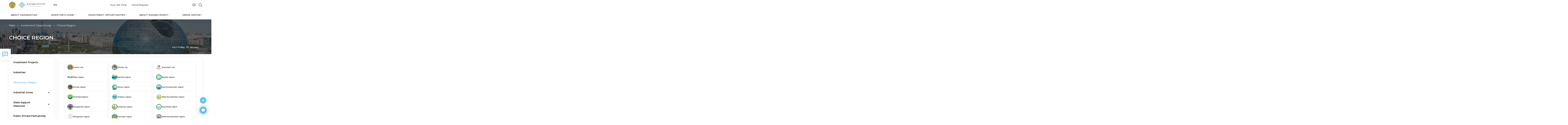

--- FILE ---
content_type: text/html; charset=UTF-8
request_url: https://invest.gov.kz/doing-business-here/locations/
body_size: 15108
content:
<!DOCTYPE html>
<html lang="en">
<head>
    <title>Invest In Kazakhstan | Choice Region</title>
            <meta name="theme-color" content="#3064ac">
    <meta name="viewport" content="width=device-width, initial-scale=1, minimum-scale=1, maximum-scale=5, viewport-fit=cover">
    <meta http-equiv="X-UA-Compatible" content="IE=edge"/>
    <link rel="manifest" href="/manifest.json" data-skip-moving="true">
    <link rel="shortcut icon" type="image/x-icon" href="/favicon.ico"/>
    <meta name="keywords" content="How Kazakhstan compares, invest in Kazakhstan, investment projects in Kazakhstan, Kazakhstan business news, Kazakhstan economics news, Kazakhstan investment news, Kazakhstan finance news, Kazakhstan compares, Kazakhstan investment projects, map of Kazakhstan regions for investment, regions for investment in Kazakhstan, AGROINDUSTRIAL COMPLEX, Investment preferences, Opening of new export markets, Subsidies, Protection of investors' rights, Favorable business environment, Livestock, Crop production, Construction of modern greenhouses">    <meta name="description" content="АО “Kazakh Invest” - национальная компания Казахстана">    <meta property="og:type" content="website"/>
    <meta property="og:image" itemprop="image" content="https://invest.gov.kz/upload/no_image.png" />
    <meta name="twitter:card" content="summary_large_image" />
    <meta name="twitter:image" content="https://invest.gov.kz/upload/no_image.png" />
    <meta property="og:title" content=""/>
    <meta property="og:url" content="https://invest.gov.kz/doing-business-here/locations/"/>
    <link rel="apple-touch-icon" sizes="152x152" href="/local/templates/invest/images/favikon/apple-icon.png">
    <link rel="mask-icon" href="/local/templates/invest/images/favikon/safari-pinned-tab.svg" color="#5bbad5">
    <meta name="msapplication-TileColor" content="#2d89ef">
    <meta name="msapplication-TileImage" content="/mstile-144x144.png">
    <meta name="theme-color" content="#ffffff">
    
    
    <link rel="stylesheet" href="https://use.fontawesome.com/releases/v5.8.2/css/all.css"
          integrity="sha384-oS3vJWv+0UjzBfQzYUhtDYW+Pj2yciDJxpsK1OYPAYjqT085Qq/1cq5FLXAZQ7Ay" crossorigin="anonymous"/>
    <link rel="stylesheet" type="text/css" href="/public/libs.min.css">
    <link rel="stylesheet" type="text/css" href="/public/app.min.css">


    <link rel="stylesheet" type="text/css" href="/public/css/bvi-local.css">

        <meta name="google-site-verification" content="5ZfEM6gsQWAKr_8GrOSnwg7x1grdf3OtT1hvpiSjngg" />
<meta name="yandex-verification" content="26267be0be478a7a"/>


    <!-- Global site tag (gtag.js) - Google Analytics -->
    <script async src="https://www.googletagmanager.com/gtag/js?id=UA-156528523-1"></script>
    <script>
        window.dataLayer = window.dataLayer || [];

        function gtag() {
            dataLayer.push(arguments);
        }

        gtag('js', new Date());

        gtag('config', 'UA-156528523-1');
    </script>

    <!-- Google tag (gtag.js) -->
    <script async src="https://www.googletagmanager.com/gtag/js?id=G-G6Q1PK7SE0"></script>
    <script>
        window.dataLayer = window.dataLayer || [];
        function gtag(){dataLayer.push(arguments);}
        gtag('js', new Date());

        gtag('config', 'G-G6Q1PK7SE0');
    </script>

    <!-- Yandex.Metrika counter -->
    <script type="text/javascript"> (function (m, e, t, r, i, k, a) {
            m[i] = m[i] || function () {
                (m[i].a = m[i].a || []).push(arguments)
            };
            m[i].l = 1 * new Date();
            k = e.createElement(t), a = e.getElementsByTagName(t)[0], k.async = 1, k.src = r, a.parentNode.insertBefore(k, a)
        })(window, document, "script", "https://mc.yandex.ru/metrika/tag.js", "ym");
        ym(53484226, "init", {id: 53484226, clickmap: true, trackLinks: true, accurateTrackBounce: true}); </script>
    <noscript>
        <div><img src="https://mc.yandex.ru/watch/53484226" style="position:absolute; left:-9999px;" alt=""/></div>
    </noscript> <!-- /Yandex.Metrika counter -->

</head>
<body style="">
<div id="panel" class="d-none d-md-block"></div>
<div id="app">

<header id="header" class="">
    <h1 class="d-none">
    Choice Region</h1>    <div class="container">
        <div class="main-menu__main justify-content-between">
            <div class="d-flex align-items-center">
                                    <div class="logotype_wraper">
                        <a href="https://www.gov.kz/memleket/entities/invest?lang=en"
                           target="_blank">
                            <img src="/local/templates/invest/images/gerb.png" alt="" class="akimat-logotype_">
                        </a>
                        <a href="/" class="img__logotype__comitets">
                            <img src="/local/templates/invest/images/kazinvest__logo.svg" alt="" class="img__logo">
                            <img src="/local/templates/invest/images/kazinvest__logo_title_white.svg"
                                 alt="" class="white__title">
                            <img src="/local/templates/invest/images/kazinvest__logo_title.svg"
                                 alt="" class="img__title black__title">
                        </a>
                    </div>
                                <div class="language_block">
                    <div class="dropdown language-switch">
                        <button class="btn btn-secondary dropdown-toggle" type="button" id="langswitch"
                                data-toggle="dropdown" aria-haspopup="true"
                                aria-expanded="false">
                            EN                        </button>

                        <div class="dropdown-menu" aria-labelledby="langswitch">
                                                            <a class="dropdown-item"
                                   href="/kz/doing-business-here/locations/">
                                    KZ                                </a>
                                                            <a class="dropdown-item"
                                   href="/ru/doing-business-here/locations/">
                                    RU                                </a>
                                                            <a class="dropdown-item"
                                   href="/zh/doing-business-here/locations/">
                                    ZH                                </a>
                                                        <div id="ytWidget" class="show"></div>
                        </div>
                    </div>
                </div>
            </div>
            <div class="last">
                <div class="header_top_lang_phone_link_and_menu_column">
                    <ul class="header-top_menu">
                                                    <a href="/about-us/how-we-help/" class="header-top_menu_item__link">
                                <li class="header-top_menu_item">
                                    How We Help                                </li>
                            </a>
                                                <a href="/cabinet/send-request/" class="header-top_menu_item__link">
                            <li class="header-top_menu_item">
                                Send Request                            </li>
                        </a>
                    </ul>
                    <div>
                        <div class="menu_mobile__wrapper">
                                                        
<div class="menu_mobile">
    <span class="close-button">
        <svg width="24" height="24" viewBox="0 0 24 24" fill="none" xmlns="http://www.w3.org/2000/svg">
            <path d="M18 7.05L16.95 6L12 10.95L7.05 6L6 7.05L10.95 12L6 16.95L7.05 18L12 13.05L16.95 18L18 16.95L13.05 12L18 7.05Z" fill="#232323"/>
        </svg>
    </span>
    <div class="hamburger_wrapper">
        <div id="js-hamburger"
             class="hamburger ">
            <span class="first"></span>
            <span class="second"></span>
            <span class="third"></span>
        </div>
    </div>
    <div class="hamburger_menu">
        <div>
            <ul class="hamburger_top-menu__list">
                <li class="parent">
                    <a href="/about-us/how-we-help/">How We Help</a>
                </li>
                <li class="parent">
                    <a href="/cabinet/send-request/">Send Request</a>
                </li>
            </ul>
            <ul class="hamburger_menu__list">
                                    <li class="parent">
                        <a class="parent-link" href="/about-kazakhstan/">About Kazakhstan</a>
                                                    <div class="submenu">
                                <ul>
                                                                            <li class="sub-parent">
                                                                                            <a class="sub-parent-link" href="/about-kazakhstan/why-kazakhstan/">Why Kazakhstan</a>
                                                                                                                                        <div class="submenu-item">
                                                    <ul>
                                                                                                            </ul>
                                                </div>
                                                                                    </li>
                                                                            <li class="sub-parent">
                                                                                            <a class="sub-parent-link" href="/about-kazakhstan/info/">Kazakhstan in Brief</a>
                                                                                                                                        <div class="submenu-item">
                                                    <ul>
                                                                                                            </ul>
                                                </div>
                                                                                    </li>
                                                                            <li class="sub-parent">
                                                                                            <a class="sub-parent-link" href="/about-kazakhstan/success-story/">Success Stories</a>
                                                                                                                                        <div class="submenu-item">
                                                    <ul>
                                                                                                            </ul>
                                                </div>
                                                                                    </li>
                                                                            <li class="sub-parent">
                                                                                            <a class="sub-parent-link" href="/about-kazakhstan/partners-about/">Partners About Us</a>
                                                                                                                                        <div class="submenu-item">
                                                    <ul>
                                                                                                            </ul>
                                                </div>
                                                                                    </li>
                                                                    </ul>
                            </div>
                                            </li>
                                    <li class="parent">
                        <a class="parent-link" href="/invest-guide/">Investor's Guide</a>
                                                    <div class="submenu">
                                <ul>
                                                                            <li class="sub-parent">
                                                                                            <a class="sub-parent-link">Arriving in Kazakhstan</a>
                                                                                                                                        <div class="submenu-item">
                                                    <ul>
                                                                                                                    <li><a href="/invest-guide/arrival/residence-permit-citizenship/">Residence Permit, Citizenship</a></li>
                                                                                                                    <li><a href="/invest-guide/arrival/embassies-and-consulates-of-kazakhstan-abroad/">Embassies and Consulates of the RK Abroad</a></li>
                                                                                                                    <li><a href="/invest-guide/arrival/embassies-and-consulates-of-kazakhstan/">Foreign Embassies and Consulates in Kazakhstan</a></li>
                                                                                                                    <li><a href="/invest-guide/arrival/registration-of-foreign-citizens/">Registration of Foreign Citizens</a></li>
                                                                                                            </ul>
                                                </div>
                                                                                    </li>
                                                                            <li class="sub-parent">
                                                                                            <a class="sub-parent-link">Starting a Business</a>
                                                                                                                                        <div class="submenu-item">
                                                    <ul>
                                                                                                                    <li><a href="/invest-guide/business-starting/registratsiya-yuridicheskikh-lits/">Registration of Legal Entities</a></li>
                                                                                                                    <li><a href="/invest-guide/business-starting/registration-as-a-taxpayer/">Registration As a Taxpayer</a></li>
                                                                                                                    <li><a href="/invest-guide/business-starting/registration/">Business Registration</a></li>
                                                                                                            </ul>
                                                </div>
                                                                                    </li>
                                                                            <li class="sub-parent">
                                                                                            <a class="sub-parent-link">Doing a Business</a>
                                                                                                                                        <div class="submenu-item">
                                                    <ul>
                                                                                                                    <li><a href="/invest-guide/doing-business/licensing/">A License</a></li>
                                                                                                                    <li><a href="/invest-guide/doing-business/standardization-and-certification/">Standardization and Certification</a></li>
                                                                                                                    <li><a href="/invest-guide/doing-business/insurance/">Insurance</a></li>
                                                                                                                    <li><a href="/invest-guide/doing-business/investor-rights/">Protecting the rights of investors</a></li>
                                                                                                                    <li><a href="/invest-guide/doing-business/purchase-of-land/">Receiving Land Plots</a></li>
                                                                                                                    <li><a href="/invest-guide/doing-business/labor-laws-and-labor-force/">Labor Relations and Recruitment of Labor</a></li>
                                                                                                                    <li><a href="/invest-guide/doing-business/currency-regulation/">Currency Regulation</a></li>
                                                                                                                    <li><a href="/invest-guide/doing-business/customs-procedures/">Customs Administration</a></li>
                                                                                                                    <li><a href="/invest-guide/doing-business/taxation/">Taxation</a></li>
                                                                                                            </ul>
                                                </div>
                                                                                    </li>
                                                                            <li class="sub-parent">
                                                                                            <a class="sub-parent-link">State Support Measures</a>
                                                                                                                                        <div class="submenu-item">
                                                    <ul>
                                                                                                                    <li><a href="/invest-guide/support/apk/">Agribusiness</a></li>
                                                                                                                    <li><a href="/invest-guide/support/small-and-medium-business/">Small and Medium Business</a></li>
                                                                                                                    <li><a href="/invest-guide/support/industrial-and-innovative-activity/">Industrial and Innovative Activity </a></li>
                                                                                                                    <li><a href="/invest-guide/support/investment-activities/">Investment activity</a></li>
                                                                                                            </ul>
                                                </div>
                                                                                    </li>
                                                                    </ul>
                            </div>
                                            </li>
                                    <li class="parent">
                        <a class="parent-link" href="/doing-business-here/">Investment Opportunities</a>
                                                    <div class="submenu">
                                <ul>
                                                                            <li class="sub-parent">
                                                                                            <a class="sub-parent-link" href="/doing-business-here/invest-projects/">Investment Projects</a>
                                                                                                                                        <div class="submenu-item">
                                                    <ul>
                                                                                                            </ul>
                                                </div>
                                                                                    </li>
                                                                            <li class="sub-parent">
                                                                                            <a class="sub-parent-link" href="/doing-business-here/regulated-sectors/">Industries</a>
                                                                                                                                        <div class="submenu-item">
                                                    <ul>
                                                                                                            </ul>
                                                </div>
                                                                                    </li>
                                                                            <li class="sub-parent">
                                                                                            <a class="sub-parent-link" href="/doing-business-here/locations/">Choosing a Region</a>
                                                                                                                                        <div class="submenu-item">
                                                    <ul>
                                                                                                            </ul>
                                                </div>
                                                                                    </li>
                                                                            <li class="sub-parent">
                                                                                            <a class="sub-parent-link">Industrial zones</a>
                                                                                                                                        <div class="submenu-item">
                                                    <ul>
                                                                                                                    <li><a href="/doing-business-here/fez-and/the-list-of-sez-and/">Special Economic Zones</a></li>
                                                                                                                    <li><a href="/doing-business-here/fez-and/industrial-zones/">Industrial zones</a></li>
                                                                                                                    <li><a href="/doing-business-here/fez-and/sez-or-iz-which-site-to-choose/">SEZ or IZ: Which site to choose?</a></li>
                                                                                                            </ul>
                                                </div>
                                                                                    </li>
                                                                            <li class="sub-parent">
                                                                                            <a class="sub-parent-link">State Support Measures</a>
                                                                                                                                        <div class="submenu-item">
                                                    <ul>
                                                                                                                    <li><a href="/invest-guide/support/apk/">Agribusiness</a></li>
                                                                                                                    <li><a href="/invest-guide/support/small-and-medium-business/">Small and Medium Business</a></li>
                                                                                                                    <li><a href="/invest-guide/support/industrial-and-innovative-activity/">Industrial and Innovative Activity </a></li>
                                                                                                                    <li><a href="/invest-guide/support/investment-activities/">Investment activity</a></li>
                                                                                                            </ul>
                                                </div>
                                                                                    </li>
                                                                            <li class="sub-parent">
                                                                                            <a class="sub-parent-link" href="/invest-guide/support/state-chastnoe-partnership/">Public-Private Partnership</a>
                                                                                                                                        <div class="submenu-item">
                                                    <ul>
                                                                                                            </ul>
                                                </div>
                                                                                    </li>
                                                                            <li class="sub-parent">
                                                                                            <a class="sub-parent-link" href="/doing-business-here/normative-legal-acts/">Normative Legal Acts</a>
                                                                                                                                        <div class="submenu-item">
                                                    <ul>
                                                                                                            </ul>
                                                </div>
                                                                                    </li>
                                                                            <li class="sub-parent">
                                                                                            <a class="sub-parent-link" href="/map/">Smart map</a>
                                                                                                                                        <div class="submenu-item">
                                                    <ul>
                                                                                                            </ul>
                                                </div>
                                                                                    </li>
                                                                    </ul>
                            </div>
                                            </li>
                                    <li class="parent">
                        <a class="parent-link" href="/about-us/">About KAZAKH INVEST</a>
                                                    <div class="submenu">
                                <ul>
                                                                            <li class="sub-parent">
                                                                                            <a class="sub-parent-link" href="/about-us/kazakh-invest/">About KAZAKH INVEST</a>
                                                                                                                                        <div class="submenu-item">
                                                    <ul>
                                                                                                            </ul>
                                                </div>
                                                                                    </li>
                                                                            <li class="sub-parent">
                                                                                            <a class="sub-parent-link" href="/about-us/the-board-of-directors/">Board of Directors</a>
                                                                                                                                        <div class="submenu-item">
                                                    <ul>
                                                                                                            </ul>
                                                </div>
                                                                                    </li>
                                                                            <li class="sub-parent">
                                                                                            <a class="sub-parent-link" href="/about-us/committees-under-the-board-of-directors/">Committees under the Board of Directors</a>
                                                                                                                                        <div class="submenu-item">
                                                    <ul>
                                                                                                            </ul>
                                                </div>
                                                                                    </li>
                                                                            <li class="sub-parent">
                                                                                            <a class="sub-parent-link" href="/about-us/the-board/">Management Board</a>
                                                                                                                                        <div class="submenu-item">
                                                    <ul>
                                                                                                            </ul>
                                                </div>
                                                                                    </li>
                                                                            <li class="sub-parent">
                                                                                            <a class="sub-parent-link">Our Team</a>
                                                                                                                                        <div class="submenu-item">
                                                    <ul>
                                                                                                                    <li><a href="/about-us/our-team/departament-po-privlecheniyu-investitsiy-i-marketinga/">Investment Promotion and Marketing Department</a></li>
                                                                                                                    <li><a href="/about-us/our-team/zarubezhnye-predstaviteli/">Foreign Representatives</a></li>
                                                                                                                    <li><a href="/about-us/our-team/departament-proektov/">Project Department</a></li>
                                                                                                                    <li><a href="/about-us/our-team/task-force/">Task Force</a></li>
                                                                                                                    <li><a href="/about-us/our-team/departament-servisnoy-podderzhki/">Investments Facilitation Department</a></li>
                                                                                                                    <li><a href="/about-us/our-team/regionalnye-predstaviteli/">Regional Representatives</a></li>
                                                                                                            </ul>
                                                </div>
                                                                                    </li>
                                                                            <li class="sub-parent">
                                                                                            <a class="sub-parent-link" href="/about-us/how-we-help/">How We Help</a>
                                                                                                                                        <div class="submenu-item">
                                                    <ul>
                                                                                                            </ul>
                                                </div>
                                                                                    </li>
                                                                            <li class="sub-parent">
                                                                                            <a class="sub-parent-link" href="/about-us/ombudsman/">Investor Protection</a>
                                                                                                                                        <div class="submenu-item">
                                                    <ul>
                                                                                                            </ul>
                                                </div>
                                                                                    </li>
                                                                            <li class="sub-parent">
                                                                                            <a class="sub-parent-link">Corporate Governance</a>
                                                                                                                                        <div class="submenu-item">
                                                    <ul>
                                                                                                                    <li><a href="/about-us/corporate-governance/organizational-structure/">Organizational Structure</a></li>
                                                                                                                    <li><a href="/about-us/corporate-governance/regulatory-framework/">Regulatory Framework</a></li>
                                                                                                                    <li><a href="/about-us/corporate-governance/information-about-the-external-auditor/">Information About the External Auditor</a></li>
                                                                                                                    <li><a href="/about-us/corporate-governance/reports-and-plans/">Reports</a></li>
                                                                                                                    <li><a href="/about-us/corporate-governance/korporativnye-sobyti/">Corporate events</a></li>
                                                                                                            </ul>
                                                </div>
                                                                                    </li>
                                                                            <li class="sub-parent">
                                                                                            <a class="sub-parent-link" href="/about-us/public-council/">Public Council</a>
                                                                                                                                        <div class="submenu-item">
                                                    <ul>
                                                                                                            </ul>
                                                </div>
                                                                                    </li>
                                                                            <li class="sub-parent">
                                                                                            <a class="sub-parent-link" href="/about-us/komplaens-ofitser/">Anti-Corruption Compliance Service</a>
                                                                                                                                        <div class="submenu-item">
                                                    <ul>
                                                                                                            </ul>
                                                </div>
                                                                                    </li>
                                                                            <li class="sub-parent">
                                                                                            <a class="sub-parent-link">Procurements</a>
                                                                                                                                        <div class="submenu-item">
                                                    <ul>
                                                                                                                    <li><a href="/about-us/purchase/marketingovoe-issledovanie-tsen-tovarov-rabot-i-uslug/">Marketing Research of Prices of Goods, Works and Services</a></li>
                                                                                                                    <li><a href="/about-us/purchase/zakupki-uslug-po-izgotovleniyu-suvenirov/">Purchases of souvenir making services</a></li>
                                                                                                                    <li><a href="/about-us/purchase/zakupki-imidzhevoy-produktsii/">Procurement of promotional products</a></li>
                                                                                                            </ul>
                                                </div>
                                                                                    </li>
                                                                            <li class="sub-parent">
                                                                                            <a class="sub-parent-link" href="/about-us/career-in-the-company/">Job Openings</a>
                                                                                                                                        <div class="submenu-item">
                                                    <ul>
                                                                                                            </ul>
                                                </div>
                                                                                    </li>
                                                                            <li class="sub-parent">
                                                                                            <a class="sub-parent-link" href="/about-us/contacts/">Contact Us</a>
                                                                                                                                        <div class="submenu-item">
                                                    <ul>
                                                                                                            </ul>
                                                </div>
                                                                                    </li>
                                                                            <li class="sub-parent">
                                                                                            <a class="sub-parent-link" href="/about-us/faq/">FAQ</a>
                                                                                                                                        <div class="submenu-item">
                                                    <ul>
                                                                                                            </ul>
                                                </div>
                                                                                    </li>
                                                                    </ul>
                            </div>
                                            </li>
                                    <li class="parent">
                        <a class="parent-link" href="/media-center/">Media Center</a>
                                                    <div class="submenu">
                                <ul>
                                                                            <li class="sub-parent">
                                                                                            <a class="sub-parent-link" href="/media-center/press-releases/">News</a>
                                                                                                                                        <div class="submenu-item">
                                                    <ul>
                                                                                                            </ul>
                                                </div>
                                                                                    </li>
                                                                            <li class="sub-parent">
                                                                                            <a class="sub-parent-link" href="/calendar/">Events</a>
                                                                                                                                        <div class="submenu-item">
                                                    <ul>
                                                                                                            </ul>
                                                </div>
                                                                                    </li>
                                                                            <li class="sub-parent">
                                                                                            <a class="sub-parent-link" href="/media-center/videos/">Videos</a>
                                                                                                                                        <div class="submenu-item">
                                                    <ul>
                                                                                                            </ul>
                                                </div>
                                                                                    </li>
                                                                            <li class="sub-parent">
                                                                                            <a class="sub-parent-link" href="/media-center/publications-and-presentations/">Publicatons and Presentations</a>
                                                                                                                                        <div class="submenu-item">
                                                    <ul>
                                                                                                            </ul>
                                                </div>
                                                                                    </li>
                                                                            <li class="sub-parent">
                                                                                            <a class="sub-parent-link" href="/media-center/webinars/">Webinars</a>
                                                                                                                                        <div class="submenu-item">
                                                    <ul>
                                                                                                            </ul>
                                                </div>
                                                                                    </li>
                                                                            <li class="sub-parent">
                                                                                            <a class="sub-parent-link" href="/media-center/media-about-us/">Media About Us</a>
                                                                                                                                        <div class="submenu-item">
                                                    <ul>
                                                                                                            </ul>
                                                </div>
                                                                                    </li>
                                                                    </ul>
                            </div>
                                            </li>
                            </ul>
        </div>
        <div class="hamburger_menu__contacts">
            <div class="hamburger_menu__contacts_tel">
                <a href="tel:+77172620620">
                    <svg width="16" height="16" viewBox="0 0 16 16" fill="none" xmlns="http://www.w3.org/2000/svg">
                        <path d="M3.90476 0.587308C4.50794 1.4127 5.21693 2.47091 6.03175 3.76191C6.2328 4.10054 6.20106 4.51852 5.93651 5.01588C5.85185 5.18519 5.59788 5.65609 5.1746 6.42858C5.25926 6.55556 5.35714 6.68784 5.46825 6.8254C5.57937 6.96297 5.69841 7.10847 5.8254 7.26191C5.95238 7.41535 6.08995 7.57143 6.2381 7.73016C6.38624 7.88889 6.54233 8.05556 6.70635 8.23016C6.87037 8.40477 7.04233 8.58202 7.22222 8.76191C8.15344 9.69313 8.92593 10.381 9.53968 10.8254C10.2275 10.4233 10.6984 10.1587 10.9524 10.0318C11.2169 9.8836 11.4709 9.80953 11.7143 9.80953C11.9048 9.80953 12.0688 9.85186 12.2064 9.93651C13.1481 10.5079 14.2169 11.2169 15.4127 12.0635C15.6243 12.2328 15.7513 12.455 15.7937 12.7302C15.8254 13.0159 15.7355 13.3228 15.5238 13.6508C15.4392 13.7778 15.2751 13.9894 15.0317 14.2857C14.8095 14.5609 14.4735 14.9101 14.0238 15.3333C13.5741 15.7566 13.2064 15.9683 12.9206 15.9683H12.8889C11.7989 15.9259 10.5873 15.4974 9.25397 14.6825C7.92064 13.8677 6.46032 12.672 4.87302 11.0952C1.70899 7.92064 0.0846561 5.24868 0 3.07937C0 2.79366 0.21164 2.418 0.634921 1.95239C1.04762 1.50794 1.39153 1.17461 1.66667 0.952388C1.9418 0.740747 2.16402 0.576726 2.33333 0.460324C2.55556 0.301594 2.81482 0.222229 3.11111 0.222229C3.44974 0.222229 3.71429 0.343922 3.90476 0.587308ZM2.88889 1.2381C2.47619 1.5344 2.07407 1.87831 1.68254 2.26985C1.30159 2.6508 1.07937 2.93122 1.01587 3.11112C1.10053 5.01588 2.62169 7.44445 5.57937 10.3968C8.53704 13.3492 10.9735 14.8783 12.8889 14.9841C13.0476 14.9206 13.3175 14.6931 13.6984 14.3016C14.0794 13.9101 14.4233 13.5027 14.7302 13.0794C14.7619 13.037 14.7831 12.9974 14.7937 12.9603C14.8042 12.9233 14.8042 12.8889 14.7937 12.8571C13.5767 12.0106 12.5503 11.3228 11.7143 10.7937C11.6296 10.7937 11.5238 10.8254 11.3968 10.8889C11.3545 10.9101 11.1852 11.0053 10.8889 11.1746C10.5926 11.3439 10.3016 11.5027 10.0159 11.6508L9.49206 11.9683L8.96825 11.6191C8.30159 11.164 7.48148 10.4392 6.50794 9.44445C5.55556 8.48149 4.84127 7.66138 4.36508 6.98413L3.98413 6.49207L4.30159 5.93651C4.69312 5.22752 4.94709 4.7672 5.06349 4.55556C5.12698 4.42858 5.15873 4.32276 5.15873 4.2381C4.79894 3.66667 4.44974 3.12434 4.11111 2.61112C3.77249 2.09789 3.44974 1.61905 3.14286 1.17461H3.11111C3.02646 1.17461 2.95238 1.19577 2.88889 1.2381Z"
                              fill="#60B6E3"/>
                    </svg>
                    +7 7172 620 620
                </a>
            </div>
            <div class="hamburger_menu__contacts_request">
                <a href="">
                    Send Request                </a>
            </div>
        </div>
    </div>
</div>
                                                    </div>
                    </div>
                </div>
            </div>
            <div class="other-block">
                <a class="bvi-eye">
                    <button class="bvi-open" style="background: transparent; border-color: transparent">
                        <svg width="26" height="17" viewBox="0 0 26 17" fill="none"
                             xmlns="http://www.w3.org/2000/svg" class="eye_white">
                            <path d="M12.6667 1C4.33333 1 1 8.5 1 8.5C1 8.5 4.33333 16 12.6667 16C21 16 24.3333 8.5 24.3333 8.5C24.3333 8.5 21 1 12.6667 1Z"
                                  stroke-width="1.5" stroke-linecap="round" stroke-linejoin="round" />
                            <path d="M12.6667 12.6667C14.9679 12.6667 16.8333 10.8012 16.8333 8.5C16.8333 6.19881 14.9679 4.33333 12.6667 4.33333C10.3655 4.33333 8.5 6.19881 8.5 8.5C8.5 10.8012 10.3655 12.6667 12.6667 12.6667Z"
                                  stroke-width="1.5" stroke-linecap="round" stroke-linejoin="round"/>
                        </svg>
                    </button>
                </a>
                <a class="search" href="/search/">
                    <svg class="search_white" fill="none" height="24" stroke="white" stroke-linecap="round" stroke-linejoin="round" stroke-width="2" viewBox="0 0 24 24" width="24" xmlns="http://www.w3.org/2000/svg"><circle cx="11" cy="11" r="8"/>
                        <line x1="21" x2="16.65" y1="21" y2="16.65"/></svg>
                </a>
            </div>
        </div>
        <div class="bottom menu_wrapper">
            <div class="new-main-menu">
                                <nav>
    <ul>
                    <li>
                <a href="/about-kazakhstan/">
                    ABOUT KAZAKHSTAN                    <svg class="svg-icon" width="6" height="5" viewBox="0 0 6 5" fill="none" xmlns="http://www.w3.org/2000/svg">
                        <path d="M3.84071 4.5C3.43002 5.16667 2.40331 5.16667 1.99262 4.5L0.144541 1.5C-0.266144 0.83333 0.247217 0 1.06859 0H4.76475C5.58612 0 6.09948 0.83333 5.68879 1.5L3.84071 4.5Z" fill="#60B6E3"/>
                    </svg>
                </a>
                                    <div class="new-main-menu-item">
                                                    <a class="" href="/about-kazakhstan/why-kazakhstan/">Why Kazakhstan</a>
                                                    <a class="" href="/about-kazakhstan/info/">Kazakhstan in Brief</a>
                                                    <a class="" href="/about-kazakhstan/success-story/">Success Stories</a>
                                                    <a class="" href="/about-kazakhstan/partners-about/">Partners About Us</a>
                                            </div>
                            </li>
                    <li>
                <a href="/invest-guide/">
                    INVESTOR'S GUIDE                    <svg class="svg-icon" width="6" height="5" viewBox="0 0 6 5" fill="none" xmlns="http://www.w3.org/2000/svg">
                        <path d="M3.84071 4.5C3.43002 5.16667 2.40331 5.16667 1.99262 4.5L0.144541 1.5C-0.266144 0.83333 0.247217 0 1.06859 0H4.76475C5.58612 0 6.09948 0.83333 5.68879 1.5L3.84071 4.5Z" fill="#60B6E3"/>
                    </svg>
                </a>
                                    <div class="new-main-menu-item">
                                                    <a class="" href="/invest-guide/arrival/">Arriving in Kazakhstan</a>
                                                    <a class="" href="/invest-guide/business-starting/">Starting a Business</a>
                                                    <a class="" href="/invest-guide/doing-business/">Doing a Business</a>
                                                    <a class="" href="/invest-guide/support/">State Support Measures</a>
                                            </div>
                            </li>
                    <li>
                <a href="/doing-business-here/">
                    INVESTMENT OPPORTUNITIES                    <svg class="svg-icon" width="6" height="5" viewBox="0 0 6 5" fill="none" xmlns="http://www.w3.org/2000/svg">
                        <path d="M3.84071 4.5C3.43002 5.16667 2.40331 5.16667 1.99262 4.5L0.144541 1.5C-0.266144 0.83333 0.247217 0 1.06859 0H4.76475C5.58612 0 6.09948 0.83333 5.68879 1.5L3.84071 4.5Z" fill="#60B6E3"/>
                    </svg>
                </a>
                                    <div class="new-main-menu-item">
                                                    <a class="" href="/doing-business-here/invest-projects/">Investment Projects</a>
                                                    <a class="" href="/doing-business-here/regulated-sectors/">Industries</a>
                                                    <a class="" href="/doing-business-here/locations/">Choosing a Region</a>
                                                    <a class="" href="/doing-business-here/fez-and/">Industrial zones</a>
                                                    <a class="" href="/invest-guide/support/">State Support Measures</a>
                                                    <a class="" href="/invest-guide/support/state-chastnoe-partnership/">Public-Private Partnership</a>
                                                    <a class="" href="/doing-business-here/normative-legal-acts/">Normative Legal Acts</a>
                                                    <a class="" href="/map/">Smart map</a>
                                            </div>
                            </li>
                    <li>
                <a href="/about-us/">
                    ABOUT KAZAKH INVEST                    <svg class="svg-icon" width="6" height="5" viewBox="0 0 6 5" fill="none" xmlns="http://www.w3.org/2000/svg">
                        <path d="M3.84071 4.5C3.43002 5.16667 2.40331 5.16667 1.99262 4.5L0.144541 1.5C-0.266144 0.83333 0.247217 0 1.06859 0H4.76475C5.58612 0 6.09948 0.83333 5.68879 1.5L3.84071 4.5Z" fill="#60B6E3"/>
                    </svg>
                </a>
                                    <div class="new-main-menu-item">
                                                    <a class="" href="/about-us/kazakh-invest/">About KAZAKH INVEST</a>
                                                    <a class="" href="/about-us/the-board-of-directors/">Board of Directors</a>
                                                    <a class="" href="/about-us/committees-under-the-board-of-directors/">Committees under the Board of Directors</a>
                                                    <a class="" href="/about-us/the-board/">Management Board</a>
                                                    <a class="" href="/about-us/our-team/">Our Team</a>
                                                    <a class="" href="/about-us/how-we-help/">How We Help</a>
                                                    <a class="" href="/about-us/ombudsman/">Investor Protection</a>
                                                    <a class="" href="/about-us/corporate-governance/">Corporate Governance</a>
                                                    <a class="" href="/about-us/public-council/">Public Council</a>
                                                    <a class="" href="/about-us/komplaens-ofitser/">Anti-Corruption Compliance Service</a>
                                                    <a class="" href="/about-us/purchase/">Procurements</a>
                                                    <a class="" href="/about-us/career-in-the-company/">Job Openings</a>
                                                    <a class="" href="/about-us/contacts/">Contact Us</a>
                                                    <a class="" href="/about-us/faq/">FAQ</a>
                                            </div>
                            </li>
                    <li>
                <a href="/media-center/">
                    MEDIA CENTER                    <svg class="svg-icon" width="6" height="5" viewBox="0 0 6 5" fill="none" xmlns="http://www.w3.org/2000/svg">
                        <path d="M3.84071 4.5C3.43002 5.16667 2.40331 5.16667 1.99262 4.5L0.144541 1.5C-0.266144 0.83333 0.247217 0 1.06859 0H4.76475C5.58612 0 6.09948 0.83333 5.68879 1.5L3.84071 4.5Z" fill="#60B6E3"/>
                    </svg>
                </a>
                                    <div class="new-main-menu-item">
                                                    <a class="" href="/media-center/press-releases/">News</a>
                                                    <a class="" href="/calendar/">Events</a>
                                                    <a class="" href="/media-center/videos/">Videos</a>
                                                    <a class="" href="/media-center/publications-and-presentations/">Publicatons and Presentations</a>
                                                    <a class="" href="/media-center/webinars/">Webinars</a>
                                                    <a class="" href="/media-center/media-about-us/">Media About Us</a>
                                            </div>
                            </li>
            </ul>
</nav>                            </div>
            <div class="d-md-none">
                                <nav>
    <button class="main-menu__toggle">
        Navigation    </button>
    <ul class="horizontal-menu__mobile menu-row">
                    <li class="parent">
                <a href="/about-kazakhstan/">About Kazakhstan</a>
                                    <div class="submenu">
                        <ul>
                                                            <li><a href="/about-kazakhstan/why-kazakhstan/">Why Kazakhstan</a></li>
                                                            <li><a href="/about-kazakhstan/info/">Kazakhstan in Brief</a></li>
                                                            <li><a href="/about-kazakhstan/success-story/">Success Stories</a></li>
                                                            <li><a href="/about-kazakhstan/partners-about/">Partners About Us</a></li>
                                                    </ul>
                    </div>
                            </li>
                    <li class="parent">
                <a href="/invest-guide/">Investor's Guide</a>
                                    <div class="submenu">
                        <ul>
                                                            <li><a href="/invest-guide/arrival/">Arriving in Kazakhstan</a></li>
                                                            <li><a href="/invest-guide/business-starting/">Starting a Business</a></li>
                                                            <li><a href="/invest-guide/doing-business/">Doing a Business</a></li>
                                                            <li><a href="/invest-guide/support/">State Support Measures</a></li>
                                                    </ul>
                    </div>
                            </li>
                    <li class="parent">
                <a href="/doing-business-here/">Investment Opportunities</a>
                                    <div class="submenu">
                        <ul>
                                                            <li><a href="/doing-business-here/invest-projects/">Investment Projects</a></li>
                                                            <li><a href="/doing-business-here/regulated-sectors/">Industries</a></li>
                                                            <li><a href="/doing-business-here/locations/">Choosing a Region</a></li>
                                                            <li><a href="/doing-business-here/fez-and/">Industrial zones</a></li>
                                                            <li><a href="/invest-guide/support/">State Support Measures</a></li>
                                                            <li><a href="/invest-guide/support/state-chastnoe-partnership/">Public-Private Partnership</a></li>
                                                            <li><a href="/doing-business-here/normative-legal-acts/">Normative Legal Acts</a></li>
                                                            <li><a href="/map/">Smart map</a></li>
                                                    </ul>
                    </div>
                            </li>
                    <li class="parent">
                <a href="/about-us/">About KAZAKH INVEST</a>
                                    <div class="submenu">
                        <ul>
                                                            <li><a href="/about-us/kazakh-invest/">About KAZAKH INVEST</a></li>
                                                            <li><a href="/about-us/the-board-of-directors/">Board of Directors</a></li>
                                                            <li><a href="/about-us/committees-under-the-board-of-directors/">Committees under the Board of Directors</a></li>
                                                            <li><a href="/about-us/the-board/">Management Board</a></li>
                                                            <li><a href="/about-us/our-team/">Our Team</a></li>
                                                            <li><a href="/about-us/how-we-help/">How We Help</a></li>
                                                            <li><a href="/about-us/ombudsman/">Investor Protection</a></li>
                                                            <li><a href="/about-us/corporate-governance/">Corporate Governance</a></li>
                                                            <li><a href="/about-us/public-council/">Public Council</a></li>
                                                            <li><a href="/about-us/komplaens-ofitser/">Anti-Corruption Compliance Service</a></li>
                                                            <li><a href="/about-us/purchase/">Procurements</a></li>
                                                            <li><a href="/about-us/career-in-the-company/">Job Openings</a></li>
                                                            <li><a href="/about-us/contacts/">Contact Us</a></li>
                                                            <li><a href="/about-us/faq/">FAQ</a></li>
                                                    </ul>
                    </div>
                            </li>
                    <li class="parent">
                <a href="/media-center/">Media Center</a>
                                    <div class="submenu">
                        <ul>
                                                            <li><a href="/media-center/press-releases/">News</a></li>
                                                            <li><a href="/calendar/">Events</a></li>
                                                            <li><a href="/media-center/videos/">Videos</a></li>
                                                            <li><a href="/media-center/publications-and-presentations/">Publicatons and Presentations</a></li>
                                                            <li><a href="/media-center/webinars/">Webinars</a></li>
                                                            <li><a href="/media-center/media-about-us/">Media About Us</a></li>
                                                    </ul>
                    </div>
                            </li>
            </ul>
</nav>

                            </div>
        </div>
    </div>
</header>


<div class="page-banner" style="background-image:linear-gradient( rgba(0, 0, 0, 0.4), rgba(0, 0, 0, 0.4) ),url('/local/templates/invest/images/page_bg_3.jpg')">
    <div class="page-banner__wrapper">
        <div class="container">
            <div class="page-container">
                <div class="breadcrumbs-container">
                    <div class="bx-breadcrumb" itemprop="http://schema.org/breadcrumb" itemscope itemtype="http://schema.org/BreadcrumbList">
			<div class="bx-breadcrumb-item" id="bx_breadcrumb_0" itemprop="itemListElement" itemscope itemtype="http://schema.org/ListItem">
				<a class="bx-breadcrumb-item-link" href="/" title="Main" itemprop="url">
					<span class="bx-breadcrumb-item-text" itemprop="name">Main</span>
				</a>
				<meta itemprop="position" content="1" />
			</div><i class="bx-breadcrumb-item-angle fa fa-angle-right"></i>
			<div class="bx-breadcrumb-item" id="bx_breadcrumb_1" itemprop="itemListElement" itemscope itemtype="http://schema.org/ListItem">
				<a class="bx-breadcrumb-item-link" href="/doing-business-here/" title="Investment Opportunity" itemprop="url">
					<span class="bx-breadcrumb-item-text" itemprop="name">Investment Opportunity</span>
				</a>
				<meta itemprop="position" content="2" />
			</div><i class="bx-breadcrumb-item-angle fa fa-angle-right"></i>
			<div class="bx-breadcrumb-item" itemprop="itemListElement" itemscope itemtype="http://schema.org/ListItem">
				<span class="bx-breadcrumb-item-text" itemprop="name">Choice Region</span>
				<meta itemprop="position" content="3" />
			</div></div>                    <div class="main-banner__info">
                        <div class="container">
                            <clock></clock>
                        </div>
                    </div>
                </div>
                <h2 class="page-title">Choice Region</h2>
            </div>
        </div>
    </div>
</div>

<main class="container">
    <div class="row">
                    <div class="col-12 col-lg-4 col-xl-3 mobile-menu-item">
                
    <ul class="left-menu">
                                <li class="left-menu__list">            <div class="left-menu__list__name ">
                <a href="/doing-business-here/invest-projects/" >Investment Projects</a>
                            </div>
                            </li>                                                        <li class="left-menu__list">            <div class="left-menu__list__name ">
                <a href="/doing-business-here/regulated-sectors/" >Industries</a>
                            </div>
                            </li>                                                        <li class="left-menu__list">            <div class="left-menu__list__name left-menu__list__name_active">
                <a href="/doing-business-here/locations/" >Choosing a Region</a>
                            </div>
                            </li>                                                        <li class="left-menu__list">            <div class="left-menu__list__name ">
                <a href="/doing-business-here/fez-and/" >Industrial zones</a>
                                                            <div class="left-menu__list__name_ico" aria-label="OPEN_MENU">
                            <i class="fa fa-angle-down" aria-hidden="true"></i>
                        </div>
                                                </div>
                            <ul class="left-menu__sub-menu">                                                        <li class="left-menu__sub-menu__list">            <div class="left-menu__sub-menu__list__name ">
                <a href="/doing-business-here/fez-and/the-list-of-sez-and/" >Special Economic Zones</a>
                            </div>
                            </li>                                                        <li class="left-menu__sub-menu__list">            <div class="left-menu__sub-menu__list__name ">
                <a href="/doing-business-here/fez-and/industrial-zones/" >Industrial zones</a>
                            </div>
                            </li>                                                        <li class="left-menu__sub-menu__list">            <div class="left-menu__sub-menu__list__name ">
                <a href="/doing-business-here/fez-and/sez-or-iz-which-site-to-choose/" >SEZ or IZ: Which site to choose?</a>
                            </div>
                            </li>                                                            </ul></li>                        <li class="left-menu__list">            <div class="left-menu__list__name ">
                <a href="/invest-guide/support/" >State Support Measures</a>
                                                            <div class="left-menu__list__name_ico" aria-label="OPEN_MENU">
                            <i class="fa fa-angle-down" aria-hidden="true"></i>
                        </div>
                                                </div>
                            <ul class="left-menu__sub-menu">                                                        <li class="left-menu__sub-menu__list">            <div class="left-menu__sub-menu__list__name ">
                <a href="/invest-guide/support/apk/" >Agribusiness</a>
                            </div>
                            </li>                                                        <li class="left-menu__sub-menu__list">            <div class="left-menu__sub-menu__list__name ">
                <a href="/invest-guide/support/small-and-medium-business/" >Small and Medium Business</a>
                            </div>
                            </li>                                                        <li class="left-menu__sub-menu__list">            <div class="left-menu__sub-menu__list__name ">
                <a href="/invest-guide/support/industrial-and-innovative-activity/" >Industrial and Innovative Activity </a>
                            </div>
                            </li>                                                        <li class="left-menu__sub-menu__list">            <div class="left-menu__sub-menu__list__name ">
                <a href="/invest-guide/support/investment-activities/" >Investment activity</a>
                            </div>
                            </li>                                                            </ul></li>                        <li class="left-menu__list">            <div class="left-menu__list__name ">
                <a href="/invest-guide/support/state-chastnoe-partnership/" >Public-Private Partnership</a>
                            </div>
                            </li>                                                        <li class="left-menu__list">            <div class="left-menu__list__name ">
                <a href="/doing-business-here/normative-legal-acts/" >Normative Legal Acts</a>
                            </div>
                            </li>                                            </ul>
            </div>
                <div class="col-12 col-lg-8 col-xl-9">
            <div class="content">
                <div class="second-map">
 <div class="region-list">
    <div class="row">
                    <div class="col-md-4 col-6">
                <a href="https://astana.invest.gov.kz/" target="_blank"
                   class="region-list__item">
                    <img alt="Region logo" class="region-list__item-img" src="/upload/iblock/53c/l8t27jq54xudz0rq785kzmoyhyzjdqv0.png">
                    <p class="region-list__item-name">
                        Astana city                    </p>
                </a>
            </div>
                    <div class="col-md-4 col-6">
                <a href="https://almaty.invest.gov.kz/" target="_blank"
                   class="region-list__item">
                    <img alt="Region logo" class="region-list__item-img" src="/upload/iblock/48e/6r8pj11vc8pqkm9vc2f7mgzd9y9ucse9.png">
                    <p class="region-list__item-name">
                        Almaty city                    </p>
                </a>
            </div>
                    <div class="col-md-4 col-6">
                <a href="https://shymkent.invest.gov.kz/" target="_blank"
                   class="region-list__item">
                    <img alt="Region logo" class="region-list__item-img" src="/upload/iblock/b46/elvjhdg3t7gfifr0w120zewejd19vn8v.png">
                    <p class="region-list__item-name">
                        Shymkent city                    </p>
                </a>
            </div>
                    <div class="col-md-4 col-6">
                <a href="https://abai.invest.gov.kz/" target="_blank"
                   class="region-list__item">
                    <img alt="Region logo" class="region-list__item-img" src="/upload/iblock/7a9/stz0bbi3n1sixbqfko4yd2stsob3ocqu.jpg">
                    <p class="region-list__item-name">
                        Abay region                    </p>
                </a>
            </div>
                    <div class="col-md-4 col-6">
                <a href="https://akmola.invest.gov.kz/" target="_blank"
                   class="region-list__item">
                    <img alt="Region logo" class="region-list__item-img" src="/upload/iblock/f6c/cu9trwcka8u647qhu89ogz64rqsoq04s.png">
                    <p class="region-list__item-name">
                        Akmola region                    </p>
                </a>
            </div>
                    <div class="col-md-4 col-6">
                <a href="https://aktobe.invest.gov.kz/" target="_blank"
                   class="region-list__item">
                    <img alt="Region logo" class="region-list__item-img" src="/upload/iblock/861/lj0ctdo13442jj4rnsk8ogucg742ro8b.png">
                    <p class="region-list__item-name">
                        Aktobe region                    </p>
                </a>
            </div>
                    <div class="col-md-4 col-6">
                <a href="https://almaty-region.invest.gov.kz/" target="_blank"
                   class="region-list__item">
                    <img alt="Region logo" class="region-list__item-img" src="/upload/iblock/77d/kyl440amwcv0rd7drzo3aaldyxoct8yu.png">
                    <p class="region-list__item-name">
                        Almaty region                    </p>
                </a>
            </div>
                    <div class="col-md-4 col-6">
                <a href="https://atyrau.invest.gov.kz/" target="_blank"
                   class="region-list__item">
                    <img alt="Region logo" class="region-list__item-img" src="/upload/iblock/62e/dbfxqvv31fg94ow6w0jrqyfsh1a8vope.png">
                    <p class="region-list__item-name">
                        Atyrau region                    </p>
                </a>
            </div>
                    <div class="col-md-4 col-6">
                <a href="https://ekr.invest.gov.kz/" target="_blank"
                   class="region-list__item">
                    <img alt="Region logo" class="region-list__item-img" src="/upload/iblock/527/wwijb7xnhdlcx4n8ib2vopamzgauwuf6.png">
                    <p class="region-list__item-name">
                        East Kazakhstan region                    </p>
                </a>
            </div>
                    <div class="col-md-4 col-6">
                <a href="https://zhambyl.invest.gov.kz/" target="_blank"
                   class="region-list__item">
                    <img alt="Region logo" class="region-list__item-img" src="/upload/iblock/ae4/77nmkkpyzmddnbnok6shcdlnw2c9cmz5.png">
                    <p class="region-list__item-name">
                        Zhambyl Region                    </p>
                </a>
            </div>
                    <div class="col-md-4 col-6">
                <a href="https://jetisu.invest.gov.kz/" target="_blank"
                   class="region-list__item">
                    <img alt="Region logo" class="region-list__item-img" src="/upload/iblock/3fd/jts6ihu37nvc87brpnooyevbc77u72lm.png">
                    <p class="region-list__item-name">
                        Zhetysu region                    </p>
                </a>
            </div>
                    <div class="col-md-4 col-6">
                <a href="https://wkr.invest.gov.kz/" target="_blank"
                   class="region-list__item">
                    <img alt="Region logo" class="region-list__item-img" src="/upload/iblock/4fa/mnyazbu4saq4hjakc0o7wzrmbvl1zb5t.png">
                    <p class="region-list__item-name">
                        West-Kazakhstan region                    </p>
                </a>
            </div>
                    <div class="col-md-4 col-6">
                <a href="https://karagandy.invest.gov.kz/" target="_blank"
                   class="region-list__item">
                    <img alt="Region logo" class="region-list__item-img" src="/upload/iblock/e55/p5mcynyonzqdywxnewxlhrwwuslhf84j.png">
                    <p class="region-list__item-name">
                        Karaganda region                    </p>
                </a>
            </div>
                    <div class="col-md-4 col-6">
                <a href="https://kostanay.invest.gov.kz/" target="_blank"
                   class="region-list__item">
                    <img alt="Region logo" class="region-list__item-img" src="/upload/iblock/3c4/xgcx9vzhjfpw4fp5rhps5n4bewr9obur.png">
                    <p class="region-list__item-name">
                        Kostanay region                    </p>
                </a>
            </div>
                    <div class="col-md-4 col-6">
                <a href="https://kyzylorda.invest.gov.kz/" target="_blank"
                   class="region-list__item">
                    <img alt="Region logo" class="region-list__item-img" src="/upload/iblock/aba/47lqsqlaliv2hs1q93fybwlad5buvh26.png">
                    <p class="region-list__item-name">
                        Kyzylorda region                    </p>
                </a>
            </div>
                    <div class="col-md-4 col-6">
                <a href="https://mangystau.invest.gov.kz/" target="_blank"
                   class="region-list__item">
                    <img alt="Region logo" class="region-list__item-img" src="/upload/iblock/586/y0vimz1qetu82je8a8bp1q6dd225tz9v.png">
                    <p class="region-list__item-name">
                        Mangystau region                    </p>
                </a>
            </div>
                    <div class="col-md-4 col-6">
                <a href="https://pavlodar.invest.gov.kz/" target="_blank"
                   class="region-list__item">
                    <img alt="Region logo" class="region-list__item-img" src="/upload/iblock/a3f/dlagmt3gqzo0h88dduyh3s2hr2lwxi9w.png">
                    <p class="region-list__item-name">
                        Pavlodar region                    </p>
                </a>
            </div>
                    <div class="col-md-4 col-6">
                <a href="https://nkr.invest.gov.kz/" target="_blank"
                   class="region-list__item">
                    <img alt="Region logo" class="region-list__item-img" src="/upload/iblock/199/8ctfefd22g1vp5b1c9nqnlqrgpfyno0d.png">
                    <p class="region-list__item-name">
                        North-Kazakhstan region                    </p>
                </a>
            </div>
                    <div class="col-md-4 col-6">
                <a href="https://turkestan.invest.gov.kz/" target="_blank"
                   class="region-list__item">
                    <img alt="Region logo" class="region-list__item-img" src="/upload/iblock/808/vnei16nqgh5kujalxkcy2cle6mk54um2.png">
                    <p class="region-list__item-name">
                        Turkestan region                    </p>
                </a>
            </div>
                    <div class="col-md-4 col-6">
                <a href="https://ulytau.invest.gov.kz/" target="_blank"
                   class="region-list__item">
                    <img alt="Region logo" class="region-list__item-img" src="/upload/iblock/384/6kq8jyx4azfbu0u0e8qz7rovs37olxxu.png">
                    <p class="region-list__item-name">
                        Ulytau region                    </p>
                </a>
            </div>
            </div>
</div>



</div>

            </div>
        </div>
    </div>
        
<div class="partners-slider owl-carousel owl-theme">
                    <div id="bx_2661778580_39851">
            <a target="_blank" href="https://eabr.org/en/" class="partners-block" aria-label="">
                <img src="/upload/resize_cache/iblock/58b/226_2000_140cd750bba9870f18aada2478b24840a/wpfs15jubwmp2r5viv6rcbyu4h2vaku1.jpg" alt="Partner"
                     class="partners-block-image partners-block-image_full">
                <p class="partners-block-name">
                                    </p>
            </a>
        </div>
                    <div id="bx_2661778580_33245">
            <a target="_blank" href="https://www.boldkazakhstan.com" class="partners-block" aria-label="">
                <img src="/upload/resize_cache/iblock/614/226_2000_140cd750bba9870f18aada2478b24840a/b90gs8tdk70cn4g76yde1cqaqatxq7xn.png" alt="Partner"
                     class="partners-block-image partners-block-image_full">
                <p class="partners-block-name">
                                    </p>
            </a>
        </div>
                    <div id="bx_2661778580_31975">
            <a target="_blank" href="https://qic.kz/ru/" class="partners-block" aria-label="">
                <img src="/upload/iblock/640/jz4k35p8r6wc6d1jtinfa7x8zu3zlbyi.png" alt="Partner"
                     class="partners-block-image partners-block-image_full">
                <p class="partners-block-name">
                                    </p>
            </a>
        </div>
                    <div id="bx_2661778580_31927">
            <a target="_blank" href="https://www.kdb.kz/en/" class="partners-block" aria-label="">
                <img src="/upload/resize_cache/iblock/178/226_2000_140cd750bba9870f18aada2478b24840a/0gih78lm47zd2pdtiqphjh4pno6dnhqs.png" alt="Partner"
                     class="partners-block-image partners-block-image_full">
                <p class="partners-block-name">
                                    </p>
            </a>
        </div>
                    <div id="bx_2661778580_25597">
            <a target="_blank" href="https://www.skinvest.kz/en/%d0%b3%d0%bb%d0%b0%d0%b2%d0%bd%d0%b0%d1%8f-english/" class="partners-block" aria-label="">
                <img src="/upload/resize_cache/iblock/9ea/226_2000_140cd750bba9870f18aada2478b24840a/ow5rkadqofhle9qf90yiub8vsxwv6u3v.png" alt="Partner"
                     class="partners-block-image partners-block-image_full">
                <p class="partners-block-name">
                                    </p>
            </a>
        </div>
                    <div id="bx_2661778580_8521">
            <a target="_blank" href="https://dbc.kz/en/" class="partners-block" aria-label="">
                <img src="/upload/iblock/bd6/bd6653a606300cba416294c3991a6c3f.png" alt="Partner"
                     class="partners-block-image partners-block-image_full">
                <p class="partners-block-name">
                                    </p>
            </a>
        </div>
                    <div id="bx_2661778580_8250">
            <a target="_blank" href="https://elbasylibrary.gov.kz/en" class="partners-block" aria-label="">
                <img src="/upload/iblock/261/53nycox99kb9itngefefdkj9g84o5tqs.png" alt="Partner"
                     class="partners-block-image partners-block-image_full">
                <p class="partners-block-name">
                                    </p>
            </a>
        </div>
                    <div id="bx_2661778580_6850">
            <a target="_blank" href="https://export.gov.kz/?lang=en" class="partners-block" aria-label="">
                <img src="/upload/iblock/665/665b89a35945c3e962d1d75e5947d234.png" alt="Partner"
                     class="partners-block-image partners-block-image_full">
                <p class="partners-block-name">
                                    </p>
            </a>
        </div>
                    <div id="bx_2661778580_6785">
            <a target="_blank" href="https://astana-expo.com/en/" class="partners-block" aria-label="">
                <img src="/upload/iblock/42e/42e01d9b9f02a63a63f6b6379437ba73.png" alt="Partner"
                     class="partners-block-image partners-block-image_full">
                <p class="partners-block-name">
                                    </p>
            </a>
        </div>
                    <div id="bx_2661778580_6782">
            <a target="_blank" href="https://gfc.aifc.kz/" class="partners-block" aria-label="">
                <img src="/upload/iblock/df4/df48f214986b37ab1a9b6d1fb2105bf1.png" alt="Partner"
                     class="partners-block-image partners-block-image_full">
                <p class="partners-block-name">
                                    </p>
            </a>
        </div>
                    <div id="bx_2661778580_6716">
            <a target="_blank" href="https://fincenter.kz/" class="partners-block" aria-label="">
                <img src="/upload/iblock/f34/f344d510d46260446e0318717d412bea.png" alt="Partner"
                     class="partners-block-image partners-block-image_full">
                <p class="partners-block-name">
                                    </p>
            </a>
        </div>
                    <div id="bx_2661778580_29">
            <a target="_blank" href="https://sk.kz/" class="partners-block" aria-label="">
                <img src="/upload/iblock/1c1/1c15e9aef4d27d15a3d91491c615d5ab.png" alt="Partner"
                     class="partners-block-image partners-block-image_full">
                <p class="partners-block-name">
                                    </p>
            </a>
        </div>
                    <div id="bx_2661778580_6691">
            <a target="_blank" href="https://kzppp.kz/" class="partners-block" aria-label="">
                <img src="/upload/iblock/837/837fbc5da0a8d6773f086b6f5880ef82.png" alt="Partner"
                     class="partners-block-image partners-block-image_full">
                <p class="partners-block-name">
                                    </p>
            </a>
        </div>
                    <div id="bx_2661778580_6673">
            <a target="_blank" href="https://nationalbank.kz/?docid=3321&switch=english" class="partners-block" aria-label="">
                <img src="/upload/resize_cache/iblock/969/226_2000_140cd750bba9870f18aada2478b24840a/969e4e0c09519324af5f40a391294e78.png" alt="Partner"
                     class="partners-block-image partners-block-image_full">
                <p class="partners-block-name">
                                    </p>
            </a>
        </div>
                    <div id="bx_2661778580_6672">
            <a target="_blank" href="https://qaztourism.kz/en/" class="partners-block" aria-label="">
                <img src="/upload/iblock/fb2/fb2e6a9cfcb2ff918ac8c51c4c719ac0.png" alt="Partner"
                     class="partners-block-image partners-block-image_full">
                <p class="partners-block-name">
                                    </p>
            </a>
        </div>
                    <div id="bx_2661778580_6671">
            <a target="_blank" href="https://gov4c.kz/en/" class="partners-block" aria-label="">
                <img src="/upload/iblock/22c/22c9ccb5fcf0e8220c5b533ab5d7ebed.png" alt="Partner"
                     class="partners-block-image partners-block-image_full">
                <p class="partners-block-name">
                                    </p>
            </a>
        </div>
                    <div id="bx_2661778580_6670">
            <a target="_blank" href="https://assembly.kz/en/" class="partners-block" aria-label="">
                <img src="/upload/iblock/cb3/2leawitguvzv97tv2z03um1txm49faz8.png" alt="Partner"
                     class="partners-block-image partners-block-image_full">
                <p class="partners-block-name">
                                    </p>
            </a>
        </div>
                    <div id="bx_2661778580_6669">
            <a target="_blank" href="https://amanatpartiasy.kz/?lang=ru" class="partners-block" aria-label="">
                <img src="/upload/resize_cache/iblock/671/226_2000_140cd750bba9870f18aada2478b24840a/6kcoxsasa8z1bm4l7273l0ch6841qit4.png" alt="Partner"
                     class="partners-block-image partners-block-image_full">
                <p class="partners-block-name">
                                    </p>
            </a>
        </div>
                    <div id="bx_2661778580_6668">
            <a target="_blank" href="http://miid.gov.kz/en" class="partners-block" aria-label="">
                <img src="/upload/iblock/7ee/60cnnuy4vzs7ez3gz81zcpknt2uniggh.png" alt="Partner"
                     class="partners-block-image partners-block-image_full">
                <p class="partners-block-name">
                                    </p>
            </a>
        </div>
                    <div id="bx_2661778580_6666">
            <a target="_blank" href="http://www.akorda.kz/en" class="partners-block" aria-label="">
                <img src="/upload/iblock/053/08hsbqz1shltkdqducf0ohaf3ohckbfu.png" alt="Partner"
                     class="partners-block-image partners-block-image_full">
                <p class="partners-block-name">
                                    </p>
            </a>
        </div>
                    <div id="bx_2661778580_6580">
            <a target="_blank" href="http://trade.gov.kz/en/" class="partners-block" aria-label="">
                <img src="/upload/iblock/714/u3m9e23ffw366kul8c7rwvpe4fishn4p.png" alt="Partner"
                     class="partners-block-image partners-block-image_full">
                <p class="partners-block-name">
                                    </p>
            </a>
        </div>
                    <div id="bx_2661778580_6706">
            <a target="_blank" href="https://www.gov.kz/memleket/entities/mcs?lang=en" class="partners-block" aria-label="">
                <img src="/upload/iblock/95c/06so5a1wo9ivvhtdrrmox1tgg9uazm4w.png" alt="Partner"
                     class="partners-block-image partners-block-image_full">
                <p class="partners-block-name">
                                    </p>
            </a>
        </div>
    </div>    </main>    <float-side-panel></float-side-panel>
    <to-top></to-top>
    <chat-bot></chat-bot>
    <footer>
        <div class="container">
            <div class="row footer-top">
                <div class="footer-block col-lg-4 col-md-6">
                    <div class="d-flex align-items-stretch">
                                                    <div class="logotype_wraper">
                                <a href="https://www.gov.kz/memleket/entities/invest?lang=en"
                                   target="_blank">
                                    <img src="/local/templates/invest/images/gerb.png" alt="" class="akimat-logotype_">
                                </a>
                                <a href="/" class="img__logotype__comitets">
                                    <img src="/local/templates/invest/images/kazinvest__logo.svg" alt="" class="img__logo">
                                    <img src="/local/templates/invest/images/kazinvest__logo_title.svg" alt=""
                                         class="img__title">
                                </a>
                            </div>
                                            </div>
                    <div class="footer-social">
                        <a class="footer-social__item" aria-label="Facebook"
                           href="https://www.facebook.com/KazakhInvest/">
                            <i class="fab fa-facebook-f"></i>
                        </a>
                        <a class="footer-social__item" aria-label="Twitter" href="https://twitter.com/kazakh_invest">
                            <svg width="14" height="12" viewBox="0 0 14 12" fill="none" xmlns="http://www.w3.org/2000/svg">
                                <path d="M-3.05176e-05 0.0155849C-3.05176e-05 0.0233765 1.18818 1.49351 2.64044 3.28571C4.0927 5.07533 5.28091 6.55065 5.28091 6.56104C5.28091 6.58442 5.46245 6.38701 2.66795 9.4026C1.38897 10.7818 0.327278 11.9325 0.305274 11.9558C0.269518 11.9974 0.332779 12 1.32846 12H2.3874L4.03219 10.2286C4.9371 9.25195 5.81726 8.30649 5.98504 8.12468L6.29309 7.7974L7.99565 9.8987L9.69545 11.9974L11.8491 12C13.0318 12 14 11.9922 14 11.9844C14 11.974 8.80429 5.47792 8.49624 5.1039C8.48524 5.08831 9.4314 4.04416 10.7984 2.57403C12.0746 1.1974 13.1336 0.0545454 13.1501 0.0337667C13.1776 0.00519466 13.0015 0 12.1131 0.00259781H11.0432L9.26912 1.92468L7.49506 3.84416L7.4318 3.77143C7.39879 3.73247 6.70567 2.86753 5.89152 1.85195L4.41451 0.00259781L2.20861 0C0.992897 0 -3.05176e-05 0.00519466 -3.05176e-05 0.0155849ZM7.63258 5.95325C9.75046 8.5974 11.4888 10.7714 11.4915 10.7844C11.497 10.7974 11.2275 10.8026 10.8892 10.8L10.2786 10.7922L6.37836 5.97662C4.23023 3.32727 2.47541 1.15584 2.47541 1.15065C2.47541 1.14805 2.76971 1.14286 3.13003 1.14286L3.78189 1.14545L7.63258 5.95325Z" fill="black"/>
                            </svg>
                        </a>
                        <a class="footer-social__item" aria-label="LinkedIn"
                           href="https://www.linkedin.com/in/investkazakhstan/">
                            <i class="fab fa-linkedin"></i>
                        </a>
                        <a class="footer-social__item" aria-label="Youtube"
                           href="https://www.youtube.com/channel/UCqma9_DmADVBosiarCSpIRQ">
                            <i class="fab fa-youtube"></i>
                        </a>
                        <a class="footer-social__item" aria-label="LinkedIn" href="https://t.me/PressKazakhInvest">
                            <i class="fab fa-telegram-plane"></i>
                        </a>
                    </div>
                </div>
                <div class="footer-block col-lg-4 col-md-6">
                                        
<div class="footer-menu">
    <ul class="footer-menu__blocks">
                    <li class="footer-menu__item">
                <a class="footer-menu__link" href="/about-kazakhstan/">About Kazakhstan</a>
            </li>
                    <li class="footer-menu__item">
                <a class="footer-menu__link" href="/invest-guide/">Investor's Guide</a>
            </li>
                    <li class="footer-menu__item">
                <a class="footer-menu__link" href="/doing-business-here/">Investment Opportunities</a>
            </li>
                    <li class="footer-menu__item">
                <a class="footer-menu__link" href="/about-us/">About KAZAKH INVEST</a>
            </li>
                    <li class="footer-menu__item">
                <a class="footer-menu__link" href="/media-center/">Media Center</a>
            </li>
            </ul>
</div>                                    </div>
                <div class="footer-static_menu col-lg-4 col-md-12">
                    <p class="footer-static_menu__title">
                        To the user                    </p>
                    <ul class="footer-static_menu__list">
                        <li class="footer-static_menu__item">
                            <a href="/about-us/how-we-help/" class="footer-static_menu__link">
                                How We Help                            </a>
                        </li>
                        <li class="footer-static_menu__item">
                            <a href="/cabinet/send-request/" class="footer-static_menu__link">
                                Send Request                            </a>
                        </li>
                        <li class="footer-static_menu__item">
                            <a href="/contacts/" class="footer-static_menu__link">
                                Contact Us                            </a>
                        </li>
                    </ul>
                </div>
            </div>
            <div class="footer-bottom">
                <div class="copyright">
                    © 2026 "NC "KAZAKH INVEST" JSC                </div>

                <div class="footer-bottom_anticorruption">
                    <a href="/anti-corruption/">Anti-corruption</a>
                </div>
                <div class="developed_by">
                    Developed by:                     <a href="https://kazinsys.kz" target="_blank">
                        <svg width="92" height="23" viewBox="0 0 92 23" fill="none"
                             xmlns="http://www.w3.org/2000/svg">
                            <circle cx="5.50704" cy="5.50704" r="4.80704" stroke="#59EA84" stroke-width="1.4"/>
                            <path d="M10.3141 16.8452C10.3141 19.2818 8.20248 21.3283 5.50704 21.3283C2.8116 21.3283 0.7 19.2818 0.7 16.8452C0.7 14.4086 2.8116 12.3621 5.50704 12.3621C8.20248 12.3621 10.3141 14.4086 10.3141 16.8452Z"
                                  stroke="#B464E5" stroke-width="1.4"/>
                            <path d="M21.3276 5.50704C21.3276 8.20248 19.281 10.3141 16.8445 10.3141C14.4079 10.3141 12.3614 8.20248 12.3614 5.50704C12.3614 2.8116 14.4079 0.7 16.8445 0.7C19.281 0.7 21.3276 2.8116 21.3276 5.50704Z"
                                  stroke="#3FB4F8" stroke-width="1.4"/>
                            <path d="M21.3276 16.8452C21.3276 19.3212 19.3204 21.3283 16.8445 21.3283C14.3685 21.3283 12.3614 19.3212 12.3614 16.8452C12.3614 14.3693 14.3685 12.3621 16.8445 12.3621C19.3204 12.3621 21.3276 14.3693 21.3276 16.8452Z"
                                  stroke="#FFCF26" stroke-width="1.4"/>
                            <path d="M29.1543 15.3924V5.98756H30.2678V15.3924H29.1543ZM31.8525 10.348L36.4494 15.3924H35.0361L30.3963 10.348L34.6363 5.98756H36.064L31.8525 10.348Z"
                                  fill="#222328"/>
                            <path d="M44.7269 15.3924L43.9275 13.4829H39.302L38.5025 15.3924H37.3319L41.4149 5.83081H41.8289L45.9119 15.3924H44.7269ZM43.4992 12.4854L41.6147 7.85427L39.7303 12.4854H43.4992Z"
                                  fill="#222328"/>
                            <path d="M48.5542 14.3949H54.2789V15.3924H46.8125V15.0646L52.4944 6.98504H47.4264V5.98756H54.2646V6.3153L48.5542 14.3949Z"
                                  fill="#222328"/>
                            <path d="M56.0615 15.3924V5.98756H57.1751V15.3924H56.0615Z" fill="#222328"/>
                            <path d="M66.1518 5.98756H67.2653V15.5491H66.8656L60.8696 8.33876V15.3924H59.7561V5.83081H60.1558L66.1518 13.0554V5.98756Z"
                                  fill="#222328"/>
                            <path d="M69.1499 13.5257L69.9779 12.9129C70.6822 13.9864 71.5578 14.5231 72.6047 14.5231C73.1758 14.5231 73.6326 14.3806 73.9753 14.0956C74.3274 13.8107 74.5035 13.4307 74.5035 12.9557C74.5035 12.5567 74.3893 12.2574 74.1608 12.0579C73.9419 11.8489 73.5327 11.5972 72.9331 11.3027L71.8767 10.804C71.1628 10.4715 70.6299 10.1152 70.2777 9.73523C69.9256 9.35524 69.7495 8.87075 69.7495 8.28176C69.7495 7.55978 70.0255 6.97079 70.5775 6.5148C71.1295 6.05881 71.8005 5.83081 72.5905 5.83081C73.2091 5.83081 73.7754 5.97806 74.2893 6.27255C74.8128 6.55755 75.2316 6.94229 75.5456 7.42678L74.7319 8.03952C74.1989 7.25103 73.4803 6.85679 72.5762 6.85679C72.1003 6.85679 71.7006 6.98029 71.377 7.22728C71.0629 7.47428 70.9059 7.80677 70.9059 8.22476C70.9059 8.50026 70.9677 8.72825 71.0915 8.90875C71.2057 9.07975 71.3532 9.22224 71.534 9.33624C71.7149 9.45024 72.0099 9.60699 72.4191 9.80648L73.4613 10.3052C74.2322 10.6852 74.789 11.07 75.1316 11.4594C75.4838 11.8489 75.6598 12.3382 75.6598 12.9272C75.6598 13.6967 75.3743 14.3284 74.8033 14.8224C74.2322 15.3069 73.5041 15.5491 72.619 15.5491C71.8957 15.5491 71.2295 15.3734 70.6203 15.0219C70.0112 14.6609 69.5211 14.1621 69.1499 13.5257Z"
                                  fill="#222328"/>
                            <path d="M84.5392 5.98756L81.2699 11.5022V15.3924H80.1564V11.5022L76.8871 5.98756H78.1434L80.7132 10.405L83.2971 5.98756H84.5392Z"
                                  fill="#222328"/>
                            <path d="M85.4894 13.5257L86.3175 12.9129C87.0217 13.9864 87.8974 14.5231 88.9443 14.5231C89.5153 14.5231 89.9722 14.3806 90.3148 14.0956C90.6669 13.8107 90.843 13.4307 90.843 12.9557C90.843 12.5567 90.7288 12.2574 90.5004 12.0579C90.2815 11.8489 89.8722 11.5972 89.2726 11.3027L88.2162 10.804C87.5024 10.4715 86.9694 10.1152 86.6173 9.73523C86.2651 9.35524 86.089 8.87075 86.089 8.28176C86.089 7.55978 86.365 6.97079 86.917 6.5148C87.4691 6.05881 88.14 5.83081 88.93 5.83081C89.5486 5.83081 90.1149 5.97806 90.6289 6.27255C91.1523 6.55755 91.5711 6.94229 91.8852 7.42678L91.0714 8.03952C90.5384 7.25103 89.8199 6.85679 88.9157 6.85679C88.4398 6.85679 88.0401 6.98029 87.7165 7.22728C87.4024 7.47428 87.2454 7.80677 87.2454 8.22476C87.2454 8.50026 87.3073 8.72825 87.431 8.90875C87.5452 9.07975 87.6927 9.22224 87.8736 9.33624C88.0544 9.45024 88.3494 9.60699 88.7587 9.80648L89.8008 10.3052C90.5718 10.6852 91.1285 11.07 91.4711 11.4594C91.8233 11.8489 91.9994 12.3382 91.9994 12.9272C91.9994 13.6967 91.7138 14.3284 91.1428 14.8224C90.5718 15.3069 89.8437 15.5491 88.9585 15.5491C88.2352 15.5491 87.569 15.3734 86.9599 15.0219C86.3508 14.6609 85.8606 14.1621 85.4894 13.5257Z"
                                  fill="#222328"/>
                        </svg>
                    </a>
                </div>
            </div>
        </div>
    </footer>

</div><div id="webAppNotification">
    <div class="wrapper">
        <div class="context">
            <b>Install the application:</b><br/>
            1) Open the website in Safari<br/>
            2) Click save            <svg viewBox="0 0 264 369.5">
                <symbol id="iOSShareIcon" viewBox="-132 -184.7 264 364.8">
                    <polyline class="st0" points="-39,73.3 -126,73.3 -126,-178.7 126,-178.7 126,73.3 40,73.3"/>
                    <path class="st0" d="M-61,115.3l57.2,57.2c2.1,2.1,5.5,2.1,7.5,0l56.7-56.7L9.1,167.1c-3.4,3.4-9.1,1-9.1-3.8V-45.7"/>
                </symbol>
                <use xlink:href="#iOSShareIcon" x="-132" y="-184.7" transform="matrix(1 0 0 -1 132 184.7424)"/>
            </svg>
            <br/>
            3) Add to home screen        </div>
        <div class="close_button">
            <a id="closeNotificationApp">
                <svg role="img" xmlns="http://www.w3.org/2000/svg" viewBox="0 0 320 512" class="svg-inline--fa fa-times fa-w-10 fa-2x">
                    <path fill="currentColor" d="M193.94 256L296.5 153.44l21.15-21.15c3.12-3.12 3.12-8.19 0-11.31l-22.63-22.63c-3.12-3.12-8.19-3.12-11.31 0L160 222.06 36.29 98.34c-3.12-3.12-8.19-3.12-11.31 0L2.34 120.97c-3.12 3.12-3.12 8.19 0 11.31L126.06 256 2.34 379.71c-3.12 3.12-3.12 8.19 0 11.31l22.63 22.63c3.12 3.12 8.19 3.12 11.31 0L160 289.94 262.56 392.5l21.15 21.15c3.12 3.12 8.19 3.12 11.31 0l22.63-22.63c3.12-3.12 3.12-8.19 0-11.31L193.94 256z"></path>
                </svg>
            </a>
        </div>
        <span class="bottom_arrow"></span>
    </div>
</div>
    <link href="https://fonts.googleapis.com/css?family=Montserrat:300,400,500,600,700,800" rel="stylesheet"/>
    <script src="https://api-maps.yandex.ru/2.1/?apikey=1063c786-a2cc-44d8-afe1-80d2386259e9&lang=en"
            type="text/javascript"></script>
    <script charset="UTF-8" src="//web.webpushs.com/js/push/79ecd859cfdb0b7fc72378fb1612421a_1.js" async></script>
    <script src="https://www.google.com/recaptcha/api.js?hl=en" async defer></script>
    <script src="/public/script.min.js"></script>
    <script src="/public/js/js.cookie.js"></script>
</body></html>

--- FILE ---
content_type: image/svg+xml
request_url: https://invest.gov.kz/public/images/triangle.svg
body_size: 10
content:
<svg width="16" height="8" viewBox="0 0 16 8" fill="none" xmlns="http://www.w3.org/2000/svg">
<path d="M8 0L16 8H0L8 0Z" fill="white"/>
</svg>


--- FILE ---
content_type: image/svg+xml
request_url: https://invest.gov.kz/public/images/icons/chatBot.svg
body_size: 235
content:
<svg width="24" height="24" viewBox="0 0 24 24" fill="none" xmlns="http://www.w3.org/2000/svg">
<path d="M17 2H7C4.24 2 2 4.23 2 6.98V12.96V13.96C2 16.71 4.24 18.94 7 18.94H8.5C8.77 18.94 9.13 19.12 9.3 19.34L10.8 21.33C11.46 22.21 12.54 22.21 13.2 21.33L14.7 19.34C14.89 19.09 15.19 18.94 15.5 18.94H17C19.76 18.94 22 16.71 22 13.96V6.98C22 4.23 19.76 2 17 2ZM8 12C7.44 12 7 11.55 7 11C7 10.45 7.45 10 8 10C8.55 10 9 10.45 9 11C9 11.55 8.56 12 8 12ZM12 12C11.44 12 11 11.55 11 11C11 10.45 11.45 10 12 10C12.55 10 13 10.45 13 11C13 11.55 12.56 12 12 12ZM16 12C15.44 12 15 11.55 15 11C15 10.45 15.45 10 16 10C16.55 10 17 10.45 17 11C17 11.55 16.56 12 16 12Z" fill="white"/>
</svg>
